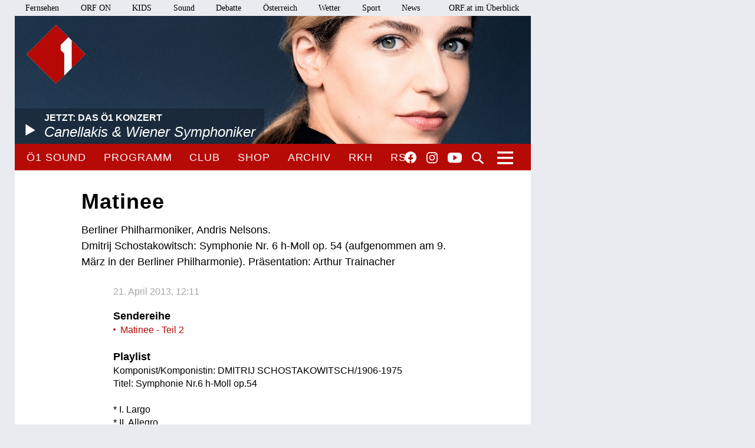

--- FILE ---
content_type: text/html;charset=utf-8
request_url: https://oe1.orf.at/programm/20130421/308811/Matinee
body_size: 7732
content:



<!DOCTYPE html>
<html lang="de">
  <head>
  <meta charset="utf-8">
  <meta name="viewport" content="width=device-width, initial-scale=1">

  <base href="https://oe1.orf.at/"/>

  <title>Matinee | SO | 21 04 2013 | 12:11 - oe1.ORF.at</title>

  <style type="text/css" media="all">
    @import url("/static/css/site.css?v=20250708001");
    @import url("/static/css/navigation.css?v=20250708001");
    @import url("/static/css/responsive.css?v=20250708001");
    @import url("/static/css/flexslider.css?v=20250708001");
    @import url("/static/css/socialmedia.css?v=20250708001");
  </style>

  <script type="text/javascript" src="/static/js/jquery-2.1.4.min.js"></script>
  <script type="text/javascript" src="/static/js/jquery.flexslider-min.js"></script>
  <script type="text/javascript" src="/static/js/masonry.pkgd.min.js"></script>
  <script type="text/javascript" src="/static/js/imagesloaded.pkgd.min.js"></script>
  <script type="module" src="//orf.at/oon/media/8.4/oonmedia.js?v=20250708001"></script>
  <script src="https://assets.orf.at/vue-storyserver/vue.min-2.6.11.js"></script>
  <script type="text/javascript" src="/static/js/oon-sm.js" charset="utf-8"></script>
  <script type="text/javascript" src="/static/js/oe1-embed-external.js" charset="utf-8"></script>
  <script type="text/javascript" src="/static/js/scripts.js?v=20250708001"></script>
  <script src="https://imagesrv.adition.com/js/aut.js"></script>
  <!-- oewa 2023.08 -->
  <link rel='preload' href='//data-d6e13c60e8.orf.at/iomm/latest/manager/base/es6/bundle.js' as='script' id='IOMmBundle' crossorigin>
  <link rel='preload' href='//data-d6e13c60e8.orf.at/iomm/latest/bootstrap/loader.js' as='script' crossorigin>
  <script type='text/javascript' src="//data-d6e13c60e8.orf.at/iomm/latest/bootstrap/loader.js" crossorigin></script>
  <!-- oewa 2023.08 -->

  <script defer src="https://assets.orf.at/vue-storyserver/share/js/app.js?v=20250708001"></script>
  <link href="//assets.orf.at/vue-storyserver/radiothek-item-player/js/app.js?v=20250708001" rel="preload" as="script">
    <script type="text/javascript" src="https://cdn.adnz.co/convey2-scripts/contextual.js"></script>

  <!--[if lt IE 9]>
  <script src="/static/js/html5shiv.js"></script>
  <script src="/static/js/respond.min.js"></script>
  <![endif]-->
  <link rel="icon" href="https://orf.at/favicon.ico" type="image/x-icon" />
  <link rel="canonical" href="https://oe1.orf.at/programm/20130421/308811/Matinee">

  <meta name="keywords" content="Information,Bildung,Wissenschaft,Gesundheit,Konzert,Oper,Theater,Literatur,Kunst,Kabarett"/>
  <meta name="description" content="Österreichs größtes Kultur- und Informationsmedium – Nachrichten, Journale, Reportagen, Radiokunst und Musik."/>
  <meta name="title" content="Matinee | SO | 21 04 2013 | 12:11" />
  <meta name="DC.title" content="Matinee | SO | 21 04 2013 | 12:11"/>
  <meta name="DC.creator" content="oe1.orf.at"/>
  <meta property="og:site_name" content="oe1.orf.at"/>
  <meta property="og:url" content="https://oe1.orf.at/programm/20130421/308811/Matinee"/>
  <meta property="og:title" content="Matinee | SO | 21 04 2013 | 12:11"/>
  <meta name="twitter:title" content="Matinee | SO | 21 04 2013 | 12:11"/>
  <meta property="og:type" content="article"/>
  <meta name="twitter:description" content="Berliner Philharmoniker, Andris Nelsons. 
Dmitrij Schostakowitsch: Symphonie Nr. 6 h-Moll op. 54 (aufgenommen am 9. März in der Berliner Philharmonie). Präsentation: Arthur Trainacher"/>
  <meta property="og:description" content="Berliner Philharmoniker, Andris Nelsons. 
Dmitrij Schostakowitsch: Symphonie Nr. 6 h-Moll op. 54 (aufgenommen am 9. März in der Berliner Philharmonie). Präsentation: Arthur Trainacher"/>
  <meta name="twitter:card" content="summary"/>
  
</head>


  <body class="articleDetails">
    <div id="margins">

    <div id="wrapper">
	    <div class="center">
        <header>
          <a name="top"></a>
     <nav aria-label="ORF.at Navigation" class="networkNavigation">
			<ul>
				<li><a href="https://tv.orf.at/">Fernsehen</a></li>
				<li><a href="https://on.orf.at/">ORF ON</a></li>
				<li><a href="https://kids.orf.at/">KIDS</a></li>
				<li><a href="https://sound.orf.at/">Sound</a></li>
				<li><a href="https://debatte.orf.at/">Debatte</a></li>
				<li><a href="https://oesterreich.orf.at/" class="current">Österreich</a></li>
				<li><a href="https://wetter.orf.at/">Wetter</a></li>
				<li><a href="https://sport.orf.at/">Sport</a></li>
				<li><a href="https://orf.at/" lang="en">News</a></li>
				<li id="sitemap-menu" class="network-navigation-sitemap">
					<a href="https://orf.at/uebersicht" id="sitemap-button" role="button" aria-controls="sitemap" aria-haspopup="true">ORF.at im Überblick</a>
					<div id="sitemap" class="network-navigation-sitemap-content" aria-labelledby="sitemap-button">
						<div class="column">
							<span>Service</span>
							<ul>
								<li><a href="https://zukunft.orf.at">Public-Value-Bericht</a></li>
								<li><a href="https://der.orf.at/kundendienst/">Kundendienst</a></li>
								<li><a href="https://der.orf.at/backstage/">Backstage</a></li>
								<li><a href="https://tickets.orf.at">Tickets</a></li>
								<li><a href="https://extra.orf.at">ORF extra</a></li>
								<li><a href="https://shop.orf.at">ORF-Shop</a></li>
								<li><a href="https://lichtinsdunkel.orf.at">Licht ins Dunkel</a></li>
								<li><a href="https://digital.orf.at">Digital-TV</a></li>
								<li><a href="https://www.gis.at">GIS</a></li>
							</ul>
						</div>
						<div class="column">
							<span>Unternehmen</span>
							<ul>
								<li><a href="https://der.orf.at">Unternehmensinfo</a></li>
								<li><a href="https://enterprise.orf.at">Enterprise</a></li>
								<li><a href="https://der.orf.at/medienforschung/">Medienforschung</a></li>
								<li><a href="https://presse.orf.at">Presse</a></li>
								<li><a href="https://enterprise.orf.at/werben-im-orf/">Werben im ORF</a></li>
								<li><a href="https://contentsales.orf.at">Content Sales</a></li>
								<li><a href="https://der.orf.at/unternehmen/gremien/publikumsrat/">Publikumsrat</a></li>
								<li><a href="https://der.orf.at/jobs/">Jobs</a></li>
								<li><a href="https://zukunft.orf.at/show_content2.php?s2id=183">Bekanntgaben lt. ORF-G</a></li>
							</ul>
						</div>
						<div class="column">
							<span>TV &amp; Radio</span>
							<ul>
								<li><a href="https://on.orf.at/">ORF ON</a></li>
								<li><a href="https://tv.orf.at">TV-Programm</a></li>
								<li><a href="https://teletext.orf.at">Teletext</a></li>
								<li><a href="https://tv.orf.at/orfdrei">ORF III</a></li>
				        <li><a href="https://kids.orf.at/">KIDS</a></li>
								<li><a href="https://www.3sat.de">3sat</a></li>
								<li><a href="https://sound.orf.at">Sound</a></li>
								<li><a href="https://oe1.orf.at">Ö1</a></li>
								<li><a href="https://oe3.orf.at">Hitradio Ö3</a></li>
								<li><a href="https://fm4.orf.at">Radio FM4</a></li>
							</ul>
						</div>
						<div class="column">
							<span>Aktuell</span>
							<ul>
								<li><a href="https://orf.at">News</a></li>
								<li><a href="https://sport.orf.at">Sport</a></li>
								<li><a href="https://wetter.orf.at">Wetter</a></li>
								<li><a href="https://oesterreich.orf.at">Österreich</a></li>
								<li><a href="https://debatte.orf.at">Debatte</a></li>
								<li><a href="https://science.orf.at">Science</a></li>
								<li><a href="https://help.orf.at">Help</a></li>
								<li><a href="https://religion.orf.at">Religion</a></li>
								<li><a href="https://volksgruppen.orf.at">Volksgruppen</a></li>
							</ul>
						</div>
						<div class="sitemap-footer"><a href="http://orf.at/uebersicht/">Angebot nicht gefunden? Zur Gesamtübersicht ...</a></div>
					</div>
				</li>
			</ul>
    </nav>

		  <a href="/" id="logo" title="Logo Ö1"><img src="/static/img/logo_oe1.png" alt="Ö1"/></a>
          

  <div id="headerimg">
  <a href="/player/live" class="playerpopup" aria-label="Jetzt im Ö1 Player">
    

<img
  src="/i/header/4a/1c/4a1cf59f48cf24b47f3c8b707ffd65f984ba1b60.jpg"
  alt="Karina Canellakis"
  title="MATHIAS BOTHOR"
  
/>


    <p id="headerImageTitel">Jetzt: Das Ö1 Konzert<b>Canellakis &amp; Wiener Symphoniker</b></p>
  </a>
</div>




          <div id="menuHighlights">
            <ul class="menu">
              <li class="sevenDaysOe1"><a href="https://sound.orf.at/radio/oe1" class="playerpopup">Ö1 Sound</a></li>
              <li ><a href="/programm" >Programm</a></li>
              <li ><a href="/club" >Club</a></li>
              <li ><a href="https://shop.orf.at/oe1/de" >Shop</a></li>
              <li ><a href="/archiv" >Archiv</a></li>
              <li ><a href="https://radiokulturhaus.orf.at" >RKH</a></li>
              <li ><a href="https://rso.orf.at" >RSO</a></li>
            </ul>

            <ul id="socialmedia">
              <li class="facebook"><a title="Ö1 auf Facebook" href="https://www.facebook.com/radiooe1">Facebook</a></li>
<li class="instagram"><a title="Ö1 auf Instagram" href="https://www.instagram.com/oe1/">Instagram</a></li>
<li class="youtube"><a title="Ö1 auf Youtube" href="https://www.youtube.com/user/oe1radio">YouTube</a></li>

            </ul>
            <a href="/suche" id="mainNavSearch">Suche</a>
          </div>

          

  <nav>
  <a id="menu-toggle" href="#"><span class="invisible">Navigation öffnen</span></a>
  <div id="menu">
  
    <ul>
      <li><span class="menuHeader">Ö1 Radio</span>
        <ul>
        
          <li><a href="/programm">Programm</a></li>
        
          <li><a href="/sendereihen">Sendereihen</a></li>
        
          <li><a href="/themen">Themen</a></li>
        
          <li><a href="/team">Team</a></li>
        
          <li><a href="/auszeichnungen">Auszeichnungen</a></li>
        
          <li><a href="/sendeschema">Sendeschema</a></li>
        
          <li><a href="/frequenzen">Frequenzen</a></li>
        
          <li><a href="/kontakt">Kontakt</a></li>
        
        </ul>
      </li>
    </ul>
  
    <ul>
      <li><span class="menuHeader">Ö1 On Demand</span>
        <ul>
        
          <li><a href="/mobil">Apps</a></li>
        
          <li><a href="/download">Downloads</a></li>
        
          <li><a href="https://radiothek.orf.at/podcasts?station=oe1">Podcasts</a></li>
        
          <li><a href="https://newsletter.extra.orf.at/">Newsletter</a></li>
        
          <li><a href="/archiv">Archiv</a></li>
        
        </ul>
      </li>
    </ul>
  
    <ul>
      <li><span class="menuHeader">Ö1 Spezial</span>
        <ul>
        
          <li><a href="/hoerspiel">Hörspiel</a></li>
        
          <li><a href="/hoerspiel/suche">Hörspielsuche</a></li>
        
          <li><a href="/feature">Feature</a></li>
        
          <li><a href="/campus">Campus</a></li>
        
          <li><a href="/talenteboerse">Talentebörse</a></li>
        
          <li><a href="/schule">Ö1 macht Schule</a></li>
        
          <li><a href="/kinder">Kinder</a></li>
        
          <li><a href="/quiz">Quiz</a></li>
        
        </ul>
      </li>
    </ul>
  
    <ul>
      <li><span class="menuHeader">Ö1 Plus</span>
        <ul>
        
          <li><a href="/club">Club</a></li>
        
          <li><a href="https://oe1kalender.orf.at/">Kalender</a></li>
        
          <li><a href="/shop">Shop</a></li>
        
          <li><a href="http://radiokulturhaus.orf.at/">RadioKulturhaus</a></li>
        
          <li><a href="https://rso.orf.at/">RSO Wien</a></li>
        
          <li><a href="http://musikprotokoll.orf.at/">musikprotokoll</a></li>
        
          <li><a href="/reisen">Reisen</a></li>
        
        </ul>
      </li>
    </ul>
  
  </div>
</nav>




        </header>

        <main>
          <div id="contentWrapper">
  <div id="content">
    <article>
      



      <div id="articleHeader">
  
  <h1>Matinee</h1>
  <h2>Berliner Philharmoniker, Andris Nelsons. <br/>
Dmitrij Schostakowitsch: Symphonie Nr. 6 h-Moll op. 54 (aufgenommen am 9. März in der Berliner Philharmonie). Präsentation: Arthur Trainacher</h2>
</div>

      <div class="articleSpacer">

        <p class="articleDate">21. April 2013, 12:11</p>
<div id="articleButtonsContainer">
  <span class="programButtonContainer">
  

  
</span>


  <div class="vue-oon-share-widget" data-url="https://oe1.orf.at/programm/20130421/308811/Matinee"></div>

</div>




<div id="positioninread" class="story-banner story-horizontal-ad"></div>








<h3>Sendereihe</h3>
<ul>
  <li><a href="/matinee2">Matinee - Teil 2</a></li>
</ul>
















<div class="fadeContainer">
  <h3>Playlist</h3>
	<p>Komponist/Komponistin: DMITRIJ SCHOSTAKOWITSCH/1906-1975<br/>Titel: Symphonie Nr.6 h-Moll op.54<br/><br/>*  I.  Largo<br/>*  II. Allegro<br/>*  III.Presto<br/>Orchester: Berliner Philharmoniker<br/>Leitung: Andris Nelsons<br/>Länge: 32:14 min<br/>Label: EBU<br/><br/>Komponist/Komponistin: DMITRIJ SCHOSTAKOWITSCH/1906 - 1975<br/>Titel: (Aus) Vier Stücke aus dem Ballett "Der helle Bach / Swetly rutschei" für Klavier<br/><br/>*  Nr.1 Szene und Walzer: Allegretto (00:05:50)<br/>*  Nr.2 Tanz des Milchmädchens und des Traktorfahrers (00:02:18)<br/>*  Nr.3 Tanz der Ballerina : Tempo di valse (00:00.25, Ausschnitt)<br/>Solist/Solistin: Konstantin Scherbakov /Klavier<br/>Länge: 08:35 min<br/>Label: Naxos 8570092</p>
  <a class="fadeContent" href="#">weiteren Inhalt einblenden</a>
</div>




        <div id="articleFooter">
  <a class="articleBackToTop" href="https://oe1.orf.at/programm/20130421/308811/Matinee#top">Seitenanfang</a>
</div>

      </div>
    </article>
    
      <div id="carousel">
  <div class="carousel flexslider">
    <ul class="slides">
      
      <li>
        <h3>Aktuell in oe1.ORF.at</h3>
        <a href="/programm/20260120/819761/Canellakis-Wiener-Symphoniker">
          

<img
  src="/i/related_content/4a/1c/4a1cf59f48cf24b47f3c8b707ffd65f984ba1b60.jpg"
  alt="Karina Canellakis"
  title="MATHIAS BOTHOR"
  
/>


          <p class="flex-caption">
            <b>Das Ö1 Konzert</b>
            <span>
              
              Canellakis &amp; Wiener Symphoniker
            </span>
          </p>
        </a>
      </li>
      
      <li>
        
        <a href="/programm/20260120/819750/Die-feministische-Dichterin-Sibylla-Schwarz">
          

<img
  src="/i/related_content/18/2b/182b132bcb2c5b455551af1e7f3c0a773f4c0ef8.jpg"
  alt="Sibylla Schwarz, 1650"
  title="GEMEINFREI"
  
/>


          <p class="flex-caption">
            <b>Tonspuren</b>
            <span>
              
              Die feministische Dichterin Sibylla Schwarz
            </span>
          </p>
        </a>
      </li>
      
      <li>
        
        <a href="/programm/20260120/819743/Wie-viele-Stellen-werden-noch-abgebaut">
          

<img
  src="/i/related_content/b8/3c/b83ca9cba81d2c240cb98bc0087e0e3c93209ba1.jpg"
  alt="KTM Produktionsstätte"
  title="APA-IMAGES/OTS/FELIX STEINREIBER"
  
/>


          <p class="flex-caption">
            <b>Punkt eins</b>
            <span>
              
              Wie viele Stellen werden noch abgebaut?
            </span>
          </p>
        </a>
      </li>
      
    </ul>
  </div>
</div>

    
  </div>
</div>

        </main>
        <!-- end main -->

      <footer>
	<nav aria-label="oe1.ORF.at Navigation" class="responsiveNavigation">
		<ul>
			<li class="menuHeader"><span>&Ouml;1 Radio</span>
				<ul>
					<li><a href="/programm">Programm</a></li>
					<li><a href="/sendereihen">Sendereihen</a></li>
					<li><a href="/themen">Themen</a></li>
					<li><a href="/team">Team</a></li>
					<li><a href="/auszeichnungen">Auszeichnungen</a></li>
					<li><a href="/sendeschema">Sendeschema</a></li>
					<li><a href="/frequenzen">Frequenzen</a></li>
					<li><a href="/kontakt">Kontakt</a></li>
				</ul>
			</li>
			<li class="menuHeader"><span>&Ouml;1 On Demand</span>
				<ul>
					<li><a href="/mobil">Apps</a></li>
					<li><a href="/download">Downloads</a></li>
					<li><a href="/podcast">Podcasts</a></li>
					<li><a href="https://der.orf.at/kontakt/oe1-sendungskopie-formular100.html">Mitschnitte</a></li>
					<li><a href="https://newsletter.extra.orf.at/">Newsletter</a></li>
					<li><a href="/archiv">Archiv</a></li>
				</ul>
			</li>
			<li class="menuHeader"><span>&Ouml;1 Spezial</span>
				<ul>
					<li><a href="/hoerspiel">H&ouml;rspiel</a></li>
					<li><a href="/hoerspiel/suche">H&ouml;rspielsuche</a></li>
					<li><a href="/feature">Feature</a></li>
					<li><a href="/campus">Campus</a></li>
					<li><a href="/talenteboerse">Talenteb&ouml;rse</a></li>
					<li><a href="/schule">&Ouml;1 macht Schule</a></li>
					<li><a href="/kinder">Kinder</a></li>
					<li><a href="/quiz">Quiz</a></li>
				</ul>
			</li>
			<li class="menuHeader"><span>&Ouml;1 Plus</span>
				<ul>
					<li><a href="/club">Club</a></li>
					<li><a href="https://oe1kalender.orf.at/">Kalender</a></li>
					<li><a href="/shop">Shop</a></li>
					<li><a href="http://radiokulturhaus.orf.at/">RadioKulturhaus</a></li>
					<li><a href="https://rso.orf.at/">RSO Wien</a></li>
					<li><a href="http://musikprotokoll.orf.at/">Musikprotokoll</a></li>
					<li><a href="/reisen">Reisen</a></li>
				</ul>
			</li>
		</ul>
	</nav>
	<nav aria-label="ORF.at Navigation" class="responsiveNavigation">
		<ul>
			<li class="menuHeader"><span>ORF.at Network</span>
				<ul>
					<li><a href="https://orf.at/" lang="en">News</a></li>
					<li><a href="https://sport.orf.at/">Sport</a></li>
					<li><a href="https://wetter.orf.at/">Wetter</a></li>
					<li><a href="https://oesterreich.orf.at/" class="current">&Ouml;sterreich</a></li>
					<li><a href="https://debatte.orf.at/">Debatte</a></li>
					<li><a href="https://radio.orf.at/">Radiothek</a></li>
					<li><a href="https://on.orf.at/">ORF ON</a></li>
				  <li><a href="https://kids.orf.at/">KIDS</a></li>
					<li><a href="https://tv.orf.at/">Fernsehen</a></li>
					<li><a href="https://orf.at/uebersicht/">Alle ORF-Angebote</a></li>
				</ul>
			</li>
		</ul>
	</nav>
	<nav>
		<ul id="footerMenu">
			<li><a href="https://zukunft.orf.at/show_content2.php?s2id=183">Bekanntgaben laut ORF-G</a></li>
			<li><a href="https://publikumsrat.orf.at/">Publikumsrat</a></li>
			<li><a href="/kontakt">Kontakt</a></li>
			<li><a href="https://orf.at/stories/datenschutz">Datenschutz</a></li>
			<li><a href="https://orf.at/stories/impressum/">Impressum/Offenlegung</a></li>
			<li><a href="https://orf.at" class="orfAt"><img src="/static/img/logo.orf.2019.svg" alt="ORF" title="ORF"></a></li>
		</ul>
	</nav>
</footer>


		</div>
		<!-- end center -->
	</div>
</div>

<!-- SZM VERSION="3.0" -->
<script type="text/javascript">
 if (window.IOMm) {
   var oewa_data = {
     "cn":"at",
     "st":"at_w_atorf",
     "cp":"Service/ProgrammeUndLokalfuehrer/Hoerfunkprogramme/v1oe1/programm" + ((screen && screen.width && screen.width <= 800) ? "/moewa/" : ""),
     "sv":(screen && screen.width && screen.width <= 800) ? "mo" : "in",
     "ps":"lin"
   };
   /* oewa 2023.08 */
   IOMm('configure', { st: oewa_data.st, dn: 'data-d6e13c60e8.orf.at', cn: 'at', mh: 5 });
   IOMm('pageview', { cp: oewa_data.cp});
 }
</script>
<!--/SZM -->

<div id="position1" class="banner"></div>
<script>
document.addEventListener("DOMContentLoaded", function() {
  window.adition = window.adition || {};
  var adition = window.adition;
  adition.srq = adition.srq || [];
    (function() {
      var script = document.createElement("script");
      script.type = "text/javascript"; script.async = true;
      script.src = "//imagesrv.adition.com/js/srp.js";
      var firstScript = document.getElementsByTagName("script")[0];
      firstScript.parentNode.insertBefore(script, firstScript);
    })();

    function cleanStr(dirty) {
       var cleaned = dirty.toLowerCase().replace(/[^a-z0-9\-]/g,"-");
       return cleaned.replace(/--+/g,"-");
    }

    // wait for didomu consent tool
    window.didomiOnReady = window.didomiOnReady || [];
    window.didomiOnReady.push(function (Didomi) {

      // now add various params
      adition.srq.push(function(api) {
        api.registerAdfarm("ad13.adfarm1.adition.com");
        api.setProfile('z1', isUserFromAustria().toString());
        api.setProfile("user-agent", cleanStr(navigator.userAgent));
        api.setProfile("platform", "web");

        api.consentService.setGdprConsent(Didomi.getUserStatus().consent_string).setGdpr("1");

        api.setProfile("tcf-enabledpurposes", cleanStr(Didomi.getUserStatus().purposes.consent.enabled.join('-')))

        api.setProfile("subcategory", "hoerfunkprogramme");
                api.setProfile("storyid", "308811");
        api.setProfile("storytitel", cleanStr("Matinee"));

        
          jQuery.get('https://api.adnz.co/api/ws-contextual/page-keywords?tenantId=1655&url=' + encodeURIComponent(window.location), function(data){
            if (data.ctx_segment && Array.isArray(data.ctx_segment)) {
              api.setProfile("ctx",  cleanStr(data.ctx_segment.join('-')));
            }
        

        api.setProfile("test", "true");
        if (window.matchMedia("(min-width: 1000px)").matches) {
          api.setProfile("viewport", "full");
          let use_inread = 1;
          if (use_inread) {
            api.setProfile("storytype", "story");
          }
          api.configureRenderSlot("position1").setContentunitId(4345478);
          api.renderSlot("position1").load().completeRendering();
        }
        else if (window.matchMedia("(min-width: 500px)").matches) {
          api.setProfile("viewport", "tablet");
          api.configureRenderSlot("positionmob").setContentunitId(4367807);
          api.renderSlot("positionmob").load().completeRendering();
        }
        else {
          api.setProfile("viewport", "phone");
          api.configureRenderSlot("positionmob").setContentunitId(4367807);
          api.renderSlot("positionmob").load().completeRendering();
        }

        
          })
        

      });
    });
  });

function isUserFromAustria() {
    const timeZone = Intl.DateTimeFormat().resolvedOptions().timeZone;
    const language = navigator.language || navigator.userLanguage;
    const locale = Intl.DateTimeFormat().resolvedOptions().locale;

    // Zeitzone ist der stärkste Indikator für Österreich
    if (timeZone === "Europe/Vienna") {
        return true;
    }

    // Spracheinstellung genau auf "de-AT" prüfen (österreichisches Deutsch)
    if (language.startsWith("de-AT") || locale.startsWith("de-AT")) {
        return true;
    }

    return false;
}

</script>


<script type="text/javascript">window.gdprAppliesGlobally=true;(function(){function a(e){if(!window.frames[e]){if(document.body&&document.body.firstChild){var t=document.body;var n=document.createElement("iframe");n.style.display="none";n.name=e;n.title=e;t.insertBefore(n,t.firstChild)}
else{setTimeout(function(){a(e)},5)}}}function e(n,r,o,c,s){function e(e,t,n,a){if(typeof n!=="function"){return}if(!window[r]){window[r]=[]}var i=false;if(s){i=s(e,t,n)}if(!i){window[r].push({command:e,parameter:t,callback:n,version:a})}}e.stub=true;function t(a){if(!window[n]||window[n].stub!==true){return}if(!a.data){return}
var i=typeof a.data==="string";var e;try{e=i?JSON.parse(a.data):a.data}catch(t){return}if(e[o]){var r=e[o];window[n](r.command,r.parameter,function(e,t){var n={};n[c]={returnValue:e,success:t,callId:r.callId};a.source.postMessage(i?JSON.stringify(n):n,"*")},r.version)}}
if(typeof window[n]!=="function"){window[n]=e;if(window.addEventListener){window.addEventListener("message",t,false)}else{window.attachEvent("onmessage",t)}}}e("__tcfapi","__tcfapiBuffer","__tcfapiCall","__tcfapiReturn");a("__tcfapiLocator");(function(e){
var t=document.createElement("script");t.id="spcloader";t.type="text/javascript";t.async=true;t.src="https://sdk.privacy-center.org/"+e+"/loader.js?target="+document.location.hostname;t.charset="utf-8";var n=document.getElementsByTagName("script")[0];n.parentNode.insertBefore(t,n)})("ec37cbb0-e91d-42b8-abef-51639d3499c3")})();</script>



<script async src="/static/push/js/firebase-messaging-sw.js?v=20250708001"></script>
<script async src="/static/push/js/update-push-token.js?v=20250708001"></script>
<script src="//assets.orf.at/vue-storyserver/radiothek-item-player/js/app.js?v=20250708001"></script>

</body>
</html>

